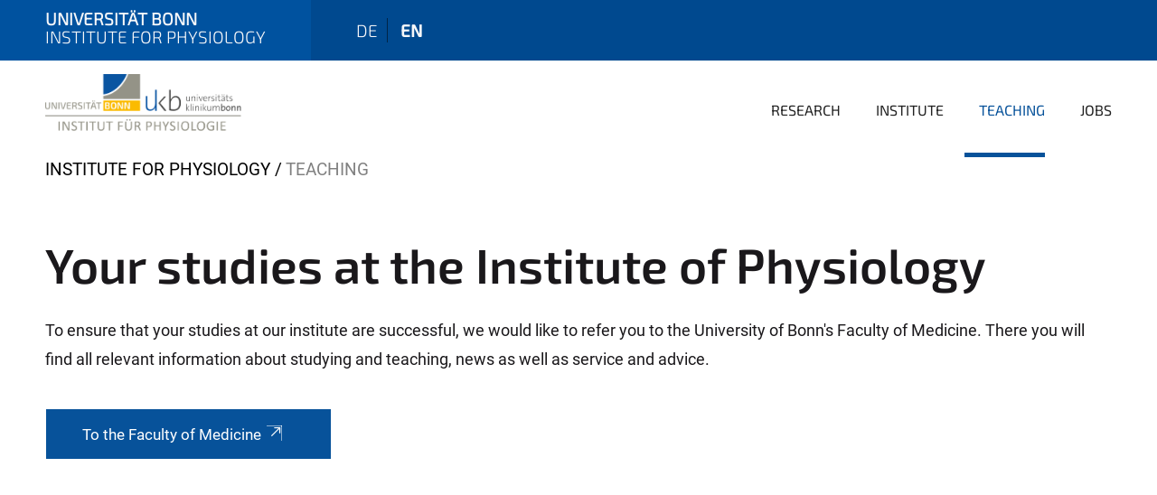

--- FILE ---
content_type: text/html;charset=utf-8
request_url: https://www.physiologie.uni-bonn.de/en/teaching
body_size: 5496
content:
<!DOCTYPE html>
<html xmlns="http://www.w3.org/1999/xhtml" lang="en" xml:lang="en">
<head><meta http-equiv="Content-Type" content="text/html; charset=UTF-8" /><link rel="alternate" hreflang="de" href="https://www.physiologie.uni-bonn.de/de/lehre/lehre" /><link rel="alternate" hreflang="en" href="https://www.physiologie.uni-bonn.de/en/teaching/teaching" /><link data-head-resource="1" rel="stylesheet" href="/++theme++barceloneta/css/barceloneta.min.css" /><link data-head-resource="1" rel="stylesheet" type="text/css" href="/++theme++unibonn.theme/css/style.css?tag=10-12-2025_10-44-03" /><link rel="canonical" href="https://www.physiologie.uni-bonn.de/en/teaching" /><link rel="preload icon" type="image/vnd.microsoft.icon" href="https://www.physiologie.uni-bonn.de/en/favicon.ico" /><link rel="mask-icon" href="https://www.physiologie.uni-bonn.de/en/favicon.ico" /><link href="https://www.physiologie.uni-bonn.de/en/@@search" rel="search" title="Search this site" /><link data-bundle="easyform" href="https://www.physiologie.uni-bonn.de/++webresource++b6e63fde-4269-5984-a67a-480840700e9a/++resource++easyform.css" media="all" rel="stylesheet" type="text/css" /><link data-bundle="multilingual" href="https://www.physiologie.uni-bonn.de/++webresource++f30a16e6-dac4-5f5f-a036-b24364abdfc8/++resource++plone.app.multilingual.stylesheet/multilingual.css" media="all" rel="stylesheet" type="text/css" /><link data-bundle="plone-fullscreen" href="https://www.physiologie.uni-bonn.de/++webresource++ac83a459-aa2c-5a45-80a9-9d3e95ae0847/++plone++static/plone-fullscreen/fullscreen.css" media="all" rel="stylesheet" type="text/css" /><script async="True" data-bundle="plone-fullscreen" integrity="sha384-yAbXscL0aoE/0AkFhaGNz6d74lDy9Cz7PXfkWNqRnFm0/ewX0uoBBoyPBU5qW7Nr" src="https://www.physiologie.uni-bonn.de/++webresource++6aa4c841-faf5-51e8-8109-90bd97e7aa07/++plone++static/plone-fullscreen/fullscreen.js"></script><script data-bundle="plone" integrity="sha384-6Wh7fW8sei4bJMY3a6PIfr5jae6gj9dIadjpiDZBJsr9pJ5gW0bsg0IzoolcL3H0" src="https://www.physiologie.uni-bonn.de/++webresource++cff93eba-89cf-5661-8beb-464cc1d0cbc7/++plone++static/bundle-plone/bundle.min.js"></script><script data-head-resource="1" src="/++theme++unibonn.theme/js/libs.js?tag=10-12-2025_10-44-19"></script><script data-head-resource="1" src="/++theme++unibonn.theme/js/script.js?tag=10-12-2025_10-44-19"></script>
  <meta charset="utf-8"><meta charset="utf-8" /><meta name="twitter:card" content="summary" /><meta property="og:site_name" content="Institut für Physiologie - Universität Bonn" /><meta property="og:title" content="Teaching" /><meta property="og:type" content="website" /><meta property="og:description" content="" /><meta property="og:url" content="https://www.physiologie.uni-bonn.de/en/teaching" /><meta property="og:image" content="https://www.physiologie.uni-bonn.de/++resource++plone-logo.svg" /><meta property="og:image:type" content="image/svg+xml" /><meta name="viewport" content="width=device-width, initial-scale=1.0" /><meta name="generator" content="Plone - https://plone.org/" /></meta>
  <meta http-equiv="X-UA-Compatible" content="IE=edge"><meta charset="utf-8" /><meta name="twitter:card" content="summary" /><meta property="og:site_name" content="Institut für Physiologie - Universität Bonn" /><meta property="og:title" content="Teaching" /><meta property="og:type" content="website" /><meta property="og:description" content="" /><meta property="og:url" content="https://www.physiologie.uni-bonn.de/en/teaching" /><meta property="og:image" content="https://www.physiologie.uni-bonn.de/++resource++plone-logo.svg" /><meta property="og:image:type" content="image/svg+xml" /><meta name="viewport" content="width=device-width, initial-scale=1.0" /><meta name="generator" content="Plone - https://plone.org/" /></meta>
  <meta name="viewport" content="width=device-width, initial-scale=1"><meta charset="utf-8" /><meta name="twitter:card" content="summary" /><meta property="og:site_name" content="Institut für Physiologie - Universität Bonn" /><meta property="og:title" content="Teaching" /><meta property="og:type" content="website" /><meta property="og:description" content="" /><meta property="og:url" content="https://www.physiologie.uni-bonn.de/en/teaching" /><meta property="og:image" content="https://www.physiologie.uni-bonn.de/++resource++plone-logo.svg" /><meta property="og:image:type" content="image/svg+xml" /><meta name="viewport" content="width=device-width, initial-scale=1.0" /><meta name="generator" content="Plone - https://plone.org/" /></meta>
  <title>Teaching — Institute for Physiology</title>
</head>
<body id="visual-portal-wrapper" class="col-content frontend icons-on navigation-theme-navigation_default portaltype-tilepage section-teaching site-en subsection-teaching template-view thumbs-on userrole-anonymous viewpermission-view view-mode is-tilepage is-default-page" dir="ltr" data-base-url="https://www.physiologie.uni-bonn.de/en/teaching/teaching" data-view-url="https://www.physiologie.uni-bonn.de/en/teaching/teaching" data-portal-url="https://www.physiologie.uni-bonn.de" data-i18ncatalogurl="https://www.physiologie.uni-bonn.de/plonejsi18n" data-lazy_loading_image_scales="[{&quot;id&quot;: &quot;large&quot;, &quot;value&quot;: 768}, {&quot;id&quot;: &quot;preview&quot;, &quot;value&quot;: 400}, {&quot;id&quot;: &quot;mini&quot;, &quot;value&quot;: 200}, {&quot;id&quot;: &quot;thumb&quot;, &quot;value&quot;: 128}, {&quot;id&quot;: &quot;tile&quot;, &quot;value&quot;: 64}, {&quot;id&quot;: &quot;icon&quot;, &quot;value&quot;: 32}, {&quot;id&quot;: &quot;listing&quot;, &quot;value&quot;: 16}]" data-pat-pickadate="{&quot;date&quot;: {&quot;selectYears&quot;: 200}, &quot;time&quot;: {&quot;interval&quot;: 5 } }" data-pat-plone-modal="{&quot;actionOptions&quot;: {&quot;displayInModal&quot;: false}}"><div class="outer-wrapper">
    <div class="inner-wrapper">

      <div id="fontfamilies">
  <style>@font-face{font-family:'testfont';src: url('https://www.physiologie.uni-bonn.de/font-families/default-fonts/view/++widget++form.widgets.file_eot/@@download');src: url('https://www.physiologie.uni-bonn.de/font-families/default-fonts/view/++widget++form.widgets.file_eot/@@download') format('embedded-opentype'),url('https://www.physiologie.uni-bonn.de/font-families/default-fonts/view/++widget++form.widgets.file_svg/@@download') format('svg'),url('https://www.physiologie.uni-bonn.de/font-families/default-fonts/view/++widget++form.widgets.file_woff/@@download') format('woff'),url('https://www.physiologie.uni-bonn.de/font-families/default-fonts/view/++widget++form.widgets.file_ttf/@@download') format('truetype');font-weight:normal;font-style:normal;}.testfont-icon-home:before{content:"\e902";font-family:testfont}.testfont-icon-pencil:before{content:"\e905";font-family:testfont}.testfont-icon-music:before{content:"\e911";font-family:testfont}.testfont-icon-bell:before{content:"\e951";font-family:testfont}
@font-face{font-family:'uni-bonn';src: url('https://www.physiologie.uni-bonn.de/font-families/unibonn-fonts/view/++widget++form.widgets.file_eot/@@download');src: url('https://www.physiologie.uni-bonn.de/font-families/unibonn-fonts/view/++widget++form.widgets.file_eot/@@download') format('embedded-opentype'),url('https://www.physiologie.uni-bonn.de/font-families/unibonn-fonts/view/++widget++form.widgets.file_svg/@@download') format('svg'),url('https://www.physiologie.uni-bonn.de/font-families/unibonn-fonts/view/++widget++form.widgets.file_woff/@@download') format('woff'),url('https://www.physiologie.uni-bonn.de/font-families/unibonn-fonts/view/++widget++form.widgets.file_ttf/@@download') format('truetype');font-weight:normal;font-style:normal;}.uni-bonn-icon-arrow-down:before{content:"\e900";font-family:uni-bonn}.uni-bonn-icon-arrow-top:before{content:"\e901";font-family:uni-bonn}.uni-bonn-icon-close:before{content:"\e902";font-family:uni-bonn}.uni-bonn-icon-arrow-right:before{content:"\e903";font-family:uni-bonn}.uni-bonn-icon-arrow-left:before{content:"\e904";font-family:uni-bonn}.uni-bonn-icon-external:before{content:"\e905";font-family:uni-bonn}.uni-bonn-icon-search:before{content:"\e906";font-family:uni-bonn}.uni-bonn-icon-whatsapp-outline:before{content:"\e907";font-family:uni-bonn}.uni-bonn-icon-whatsapp:before{content:"\e908";font-family:uni-bonn}.uni-bonn-icon-youtube:before{content:"\e909";font-family:uni-bonn}.uni-bonn-icon-youtube-outline:before{content:"\e90a";font-family:uni-bonn}.uni-bonn-icon-instagram:before{content:"\e90b";font-family:uni-bonn}.uni-bonn-icon-instagram-outline:before{content:"\e90c";font-family:uni-bonn}.uni-bonn-icon-linkedin:before{content:"\e90d";font-family:uni-bonn}.uni-bonn-icon-linkedin-outline:before{content:"\e90e";font-family:uni-bonn}.uni-bonn-icon-xing:before{content:"\e90f";font-family:uni-bonn}.uni-bonn-icon-xing-outline:before{content:"\e910";font-family:uni-bonn}.uni-bonn-icon-twitter:before{content:"\e911";font-family:uni-bonn}.uni-bonn-icon-twitter-outline:before{content:"\e912";font-family:uni-bonn}.uni-bonn-icon-facebook:before{content:"\e913";font-family:uni-bonn}.uni-bonn-icon-facebook-outline:before{content:"\e914";font-family:uni-bonn}.uni-bonn-icon-navigation:before{content:"\e915";font-family:uni-bonn}.uni-bonn-icon-phone-book:before{content:"\e917";font-family:uni-bonn}.uni-bonn-icon-information:before{content:"\e918";font-family:uni-bonn}.uni-bonn-icon-checkbox:before{content:"\e919";font-family:uni-bonn}.uni-bonn-icon-filter-kachel:before{content:"\e91a";font-family:uni-bonn}.uni-bonn-icon-filter:before{content:"\e91b";font-family:uni-bonn}.uni-bonn-icon-filter-liste:before{content:"\e91c";font-family:uni-bonn}.uni-bonn-icon-delete:before{content:"\e91d";font-family:uni-bonn}.uni-bonn-icon-filter-liste-inaktiv:before{content:"\e91e";font-family:uni-bonn}.uni-bonn-icon-cheackbox-aktiv:before{content:"\e91f";font-family:uni-bonn}.uni-bonn-icon-filter-kachel-aktiv:before{content:"\e920";font-family:uni-bonn}.uni-bonn-icon-event:before{content:"\e921";font-family:uni-bonn}.uni-bonn-icon-video:before{content:"\e922";font-family:uni-bonn}.uni-bonn-icon-phone:before{content:"\e923";font-family:uni-bonn}.uni-bonn-icon-fax:before{content:"\e924";font-family:uni-bonn}.uni-bonn-icon-link:before{content:"\e925";font-family:uni-bonn}.uni-bonn-icon-download:before{content:"\e926";font-family:uni-bonn}.uni-bonn-icon-print:before{content:"\e927";font-family:uni-bonn}.uni-bonn-icon-x:before{content:"\e928";font-family:uni-bonn}.uni-bonn-icon-x-outline:before{content:"\e929";font-family:uni-bonn}.uni-bonn-icon-bluesky:before{content:"\e92a";font-family:uni-bonn}.uni-bonn-icon-bluesky-outline:before{content:"\e92b";font-family:uni-bonn}.uni-bonn-icon-location-2:before{content:"\e916";font-family:uni-bonn}.uni-bonn-icon-mastodon:before{content:"\e92c";font-family:uni-bonn}.uni-bonn-icon-mastodon-outline:before{content:"\e92d";font-family:uni-bonn}
@font-face{font-family:'Uni-Bonn-official';src: url('https://www.physiologie.uni-bonn.de/font-families/uni-bonn-official/view/++widget++form.widgets.file_eot/@@download');src: url('https://www.physiologie.uni-bonn.de/font-families/uni-bonn-official/view/++widget++form.widgets.file_eot/@@download') format('embedded-opentype'),url('https://www.physiologie.uni-bonn.de/font-families/uni-bonn-official/view/++widget++form.widgets.file_svg/@@download') format('svg'),url('https://www.physiologie.uni-bonn.de/font-families/uni-bonn-official/view/++widget++form.widgets.file_woff/@@download') format('woff'),url('https://www.physiologie.uni-bonn.de/font-families/uni-bonn-official/view/++widget++form.widgets.file_ttf/@@download') format('truetype');font-weight:normal;font-style:normal;}.Uni-Bonn-official-icon-fakten-zahlen:before{content:"\e900";font-family:Uni-Bonn-official}.Uni-Bonn-official-icon-forschung:before{content:"\e901";font-family:Uni-Bonn-official}.Uni-Bonn-official-icon-informationen:before{content:"\e902";font-family:Uni-Bonn-official}.Uni-Bonn-official-icon-orientierung:before{content:"\e903";font-family:Uni-Bonn-official}.Uni-Bonn-official-icon-transfer:before{content:"\e904";font-family:Uni-Bonn-official}.Uni-Bonn-official-icon-promotion:before{content:"\e905";font-family:Uni-Bonn-official}.Uni-Bonn-official-icon-hochschulsport:before{content:"\e906";font-family:Uni-Bonn-official}.Uni-Bonn-official-icon-it:before{content:"\e907";font-family:Uni-Bonn-official}.Uni-Bonn-official-icon-argelander:before{content:"\e908";font-family:Uni-Bonn-official}.Uni-Bonn-official-icon-diversity:before{content:"\e909";font-family:Uni-Bonn-official}.Uni-Bonn-official-icon-sprache:before{content:"\e90a";font-family:Uni-Bonn-official}.Uni-Bonn-official-icon-veranstaltung:before{content:"\e90b";font-family:Uni-Bonn-official}.Uni-Bonn-official-icon-studieren:before{content:"\e90c";font-family:Uni-Bonn-official}.Uni-Bonn-official-icon-ranking:before{content:"\e90d";font-family:Uni-Bonn-official}.Uni-Bonn-official-icon-beratung:before{content:"\e90e";font-family:Uni-Bonn-official}.Uni-Bonn-official-icon-foerderung:before{content:"\e90f";font-family:Uni-Bonn-official}.Uni-Bonn-official-icon-qualitaetssicherung:before{content:"\e910";font-family:Uni-Bonn-official}.Uni-Bonn-official-icon-lernplattform:before{content:"\e911";font-family:Uni-Bonn-official}.Uni-Bonn-official-icon-alumni:before{content:"\e912";font-family:Uni-Bonn-official}.Uni-Bonn-official-icon-postdocs:before{content:"\e913";font-family:Uni-Bonn-official}.Uni-Bonn-official-icon-strategie:before{content:"\e914";font-family:Uni-Bonn-official}.Uni-Bonn-official-icon-lehre:before{content:"\e91c";font-family:Uni-Bonn-official}.Uni-Bonn-official-icon-exellenz:before{content:"\e91d";font-family:Uni-Bonn-official}.Uni-Bonn-official-icon-multiplikatoren:before{content:"\e91e";font-family:Uni-Bonn-official}.Uni-Bonn-official-icon-kontakt:before{content:"\e91f";font-family:Uni-Bonn-official}.Uni-Bonn-official-icon-ort:before{content:"\e920";font-family:Uni-Bonn-official}.Uni-Bonn-official-icon-international:before{content:"\e921";font-family:Uni-Bonn-official}.Uni-Bonn-official-icon-sprechstunde:before{content:"\e922";font-family:Uni-Bonn-official}.Uni-Bonn-official-icon-fortbildung:before{content:"\e923";font-family:Uni-Bonn-official}.Uni-Bonn-official-icon-bibliothek:before{content:"\e924";font-family:Uni-Bonn-official}.Uni-Bonn-official-icon-oeffnungszeiten:before{content:"\e925";font-family:Uni-Bonn-official}.Uni-Bonn-official-icon-auszeichnungen:before{content:"\e926";font-family:Uni-Bonn-official}.Uni-Bonn-official-icon-unie915:before{content:"\e915";font-family:Uni-Bonn-official}.Uni-Bonn-official-icon-unie916:before{content:"\e916";font-family:Uni-Bonn-official}.Uni-Bonn-official-icon-unie917:before{content:"\e917";font-family:Uni-Bonn-official}.Uni-Bonn-official-icon-unie918:before{content:"\e918";font-family:Uni-Bonn-official}.Uni-Bonn-official-icon-unie919:before{content:"\e919";font-family:Uni-Bonn-official}.Uni-Bonn-official-icon-unie91a:before{content:"\e91a";font-family:Uni-Bonn-official}.Uni-Bonn-official-icon-unie91b:before{content:"\e91b";font-family:Uni-Bonn-official}.Uni-Bonn-official-icon-transfer-puzzle:before{content:"\e927";font-family:Uni-Bonn-official}.Uni-Bonn-official-icon-transfer-arrow:before{content:"\e928";font-family:Uni-Bonn-official}</style>
</div>
      

      <div id="unibonn-topbar" class="unibonn-institute-topbar show-title">
    <div class="container">
        <div class="row">
            <div class="col-md-9" id="topbar-left-wrapper">
                <div id="unibonn-institute-portalname">
                    
                        <p id="unibonn-title">Universität Bonn</p>
                        
                    
                    <p id="institute-title">Institute for Physiology</p>
                </div>
                <div id="language-selector">
                    
  <ul class="languageselector">
    
      <li class=" language-de">
        <a href="https://www.physiologie.uni-bonn.de/@@multilingual-selector/99a1078b4f54449286a4bf3882ebb09b/de?set_language=de" title="Deutsch">
          
          de
        </a>
      </li>
    
      <li class="currentLanguage  language-en">
        <a href="https://www.physiologie.uni-bonn.de/@@multilingual-selector/99a1078b4f54449286a4bf3882ebb09b/en?set_language=en" title="English">
          
          en
        </a>
      </li>
    
  </ul>


                </div>
            </div>
            <div class="col-md-3" id="topbar-right-wrapper">
                
  

            </div>
        </div>
    </div>
</div>

      <header id="company-header" class="unibonn">

    <div class="header-template-1 header-image-size-2">
      <div class="container">
        <div id="company-topbar" class="container ">
          
  <div id="company-logo">
    
      <a class="portal-logo logo_desktop" href="https://www.physiologie.uni-bonn.de/en" title="Institut für Physiologie - Universität Bonn">
        <img alt="Institut für Physiologie - Universität Bonn" title="Institut für Physiologie - Universität Bonn" src="https://www.physiologie.uni-bonn.de/en/@@logo?logo_type=logo_desktop" />
      </a>
    
      <a class="portal-logo logo_mobile" href="https://www.physiologie.uni-bonn.de/en" title="Institut für Physiologie - Universität Bonn">
        <img alt="Institut für Physiologie - Universität Bonn" title="Institut für Physiologie - Universität Bonn" src="https://www.physiologie.uni-bonn.de/en/++theme++unibonn.theme/images/logos/logo_mobile.svg" />
      </a>
    
      <a class="portal-logo logo_mobile_navigation" href="https://www.physiologie.uni-bonn.de/en" title="Institut für Physiologie - Universität Bonn">
        <img alt="Institut für Physiologie - Universität Bonn" title="Institut für Physiologie - Universität Bonn" src="https://www.physiologie.uni-bonn.de/en/++theme++unibonn.theme/images/logos/logo_mobile_navigation.svg" />
      </a>
    
  </div>

          
  <div class="language-selector-container">
    <div class="language-selector">
      
        
      
        <div>
          <span class="text">en</span>
          <span class="icon interaktiv-icon-basetilestheme-arrow-top"></span>
        </div>
      
      <ul class="lang-dropdown">
        <li class="">
          <a href="https://www.physiologie.uni-bonn.de/@@multilingual-selector/99a1078b4f54449286a4bf3882ebb09b/de?set_language=de">de</a>
        </li>
        <li class="selected">
          <a href="https://www.physiologie.uni-bonn.de/@@multilingual-selector/99a1078b4f54449286a4bf3882ebb09b/en?set_language=en">en</a>
        </li>
      </ul>
    </div>
  </div>

          <div id="navigation-overlay"></div>
          

  <div class="sidenavigation-links">
    <button id="toggle-navigation" class="sidenavigation-link" aria-label="Toggle Navigation">
      <i class="icon-unibonn-navigation"></i>
    </button>
    
  </div>

  
    <div id="company-navigation-main" class="desktop">
      <nav class="main-navigation">
        
  <ul class="main-navigation-sections">
    
      <li class="section-0 has-subsections">
        <a class="has-subsections" href="https://www.physiologie.uni-bonn.de/en/research" data-uid="97f2885575ae4e0fbe094cea4f4fd885">
          Research
        </a>
      </li>
    
      <li class="section-0">
        <a class="" href="https://www.physiologie.uni-bonn.de/en/institute" data-uid="6791be8aa9284a9085d40bad7a69e2aa">
          Institute
        </a>
      </li>
    
      <li class="section-0 in-path">
        <a class="" href="https://www.physiologie.uni-bonn.de/en/teaching" data-uid="67bb74c718ee4667a32c95e48729f598">
          Teaching
        </a>
      </li>
    
      <li class="section-0">
        <a class="" href="https://www.physiologie.uni-bonn.de/en/jobs" data-uid="0f527f8483cb4f279545bb0a4873c2cb">
          Jobs
        </a>
      </li>
    
    
  </ul>

      </nav>
    </div>

    <div id="company-navigation" class="menu">
      <button class="close-navigation-menu close-desktop-navigation" aria-label="close">
        <i class="icon-unibonn-close"></i>
      </button>

      <div id="navigation-menu-header">
        
          <a class="portal-logo logo_mobile_menu" href="https://www.physiologie.uni-bonn.de/en" title="Institut für Physiologie - Universität Bonn">
            <img alt="Institut für Physiologie - Universität Bonn" title="Institut für Physiologie - Universität Bonn" src="https://www.physiologie.uni-bonn.de/en/++theme++unibonn.theme/images/logos/logo_mobile_navigation.svg" />
          </a>
        

        <ul class="navigation-menu-header-actions">
          
          <li>
            <a class="close-navigation-menu" id="close-navigation" title="close">
              <i class="icon-unibonn-navigation"></i>
            </a>
          </li>
        </ul>
      </div>

      <div class="searchbar">
        <form action="https://www.physiologie.uni-bonn.de/en/search">
          <button class="start-search" aria-label="Start Search"><i class="left icon-unibonn icon-unibonn-search"></i>
          </button>
          <input class="search-input" type="text" name="SearchableText" aria-label="Search" />
          <button class="clear-search" aria-label="Clear Search"><i class="icon-unibonn icon-unibonn-close"></i>
          </button>
        </form>
      </div>

      <nav class="main-navigation">
        <div class="navigation-level">
          <div class="spinner" style="display: block"></div>
        </div>
      </nav>

    </div>
  

        </div>
      </div>
      
  

    </div>

  </header>

      <div id="anchors"></div>

      <div id="company-content" class="container-fluid main-content-wrapper">
        <div class="row status-message-row set-max-width">
          <aside id="global_statusmessage" class="container">
      

      <div>
      </div>
    </aside>
        </div>
        <nav class="breadcrumbs">
  <span id="breadcrumbs-you-are-here" class="hiddenStructure">You are here:</span>

  <ol aria-labelledby="breadcrumbs-you-are-here">
    <li id="breadcrumbs-home">
      <a href="https://www.physiologie.uni-bonn.de/en">Institute for Physiology</a>
    </li>
    <li id="breadcrumbs-1">
      
        
        <span id="breadcrumbs-current">Teaching</span>
      
    </li>
  </ol>
</nav>
        <main id="main-container" class="row">
          <div id="column1-container"></div>
          <div class="col-xs-12 col-sm-12 no-padding">
              <article id="content">

            

              <header>

                <div id="viewlet-above-content-title">
</div>

                
  


                <div id="viewlet-below-content-title">
</div>

                
  


                <div id="viewlet-below-content-description"></div>

              </header>

              <div id="viewlet-above-content-body"></div>

              <div id="content-core">
                
  

    <div id="tile-page-content" data-tinymce="" data-lazy-validation-errors="{}" data-placeholder-info="Placeholderimage">

      <div class="tile-page" data-url="https://www.physiologie.uni-bonn.de/en/teaching/teaching" data-uid="1ebac3865dde4acd8b2c54fec0e600a8">
        <div class="tile-rows-wrapper">

          

          
            
              


<div id="sgii17727cki" class="tile-row columns-1 tile-row-dynamic-content-width break-on-tablet break-on-mobile default-direction" style="margin-top:0px;margin-bottom:0px;padding-top:30px;padding-bottom:30px;padding-left:0px;padding-right:0px;" data-uid="sgii17727cki" data-url="https://www.physiologie.uni-bonn.de/en/teaching/teaching" data-position="0" data-portal_type="TileRowCT">

  

  <div class="background-options">

  
  
  
  
  

</div>

  <div class="tiles-wrapper">
    
      

  <div id="tkoqb9sn0y73" data-uid="tkoqb9sn0y73" data-url="https://www.physiologie.uni-bonn.de/en/teaching/teaching" class="tile-valign-top tile tile-frame" style="margin-left:0px;margin-right:0px;margin-top:0px;margin-bottom:0px;padding-left:0px;padding-right:0px;padding-top:0px;padding-bottom:0px;" data-jsinit="" data-gridsize="12">

    

    <div class="background-options">

  
  
  
  
  

</div>

    <span></span>
    <div class="tile-content">
    <div class="tile-rows-wrapper">
      
        


<div id="xib0gggi55p0" class="tile-row columns-1 tile-row-dynamic-content-width break-on-tablet break-on-mobile default-direction" style="margin-top:0px;margin-bottom:0px;padding-top:0px;padding-bottom:0px;padding-left:0px;padding-right:0px;" data-uid="xib0gggi55p0" data-url="https://www.physiologie.uni-bonn.de/en/teaching/teaching" data-position="0" data-portal_type="TileRowCT">

  

  <div class="background-options">

  
  
  
  
  

</div>

  <div class="tiles-wrapper">
    
      
  <div id="0metes87l49b" data-uid="0metes87l49b" data-url="https://www.physiologie.uni-bonn.de/en/teaching/teaching" class="tile-valign-stretch tile tile-spacer" style="margin-left:0px;margin-right:0px;margin-top:0px;margin-bottom:0px;padding-left:0px;padding-right:0px;padding-top:0px;padding-bottom:0px;" data-jsinit="setupTileSpacer" data-gridsize="12">

    

    

    <span></span>
    <div class="tile-content">
    <div class="tile-spacer-wrapper" style="height: 20px;">
    </div>
  </div>
    <span></span>

    
  


  </div>


    
  </div>

  

</div>




      
        


<div id="vwix80k9zp2w" class="tile-row columns-1 tile-row-dynamic-content-width break-on-tablet break-on-mobile default-direction" style="margin-top:0px;margin-bottom:0px;padding-top:0px;padding-bottom:0px;padding-left:0px;padding-right:0px;" data-uid="vwix80k9zp2w" data-url="https://www.physiologie.uni-bonn.de/en/teaching/teaching" data-position="0" data-portal_type="TileRowCT">

  

  <div class="background-options">

  
  
  
  
  

</div>

  <div class="tiles-wrapper">
    
      
  <div id="11u4l56ejhmj" data-uid="11u4l56ejhmj" data-url="https://www.physiologie.uni-bonn.de/en/teaching/teaching" class="tile-valign-top tile tile-subheadline text-nocolor" style="margin-left:0px;margin-right:0px;margin-top:0px;margin-bottom:0px;padding-left:0px;padding-right:0px;padding-top:0px;padding-bottom:5px;" data-jsinit="setupTileSubheadline" data-gridsize="12">

    

    <div class="background-options">

  
  
  
  
  

</div>

    <span></span>
    <div class="tile-content ">

    <h1 class="heading-tag header-h1 left " style="">
      Your studies at the Institute of Physiology
    </h1>
    
    
    
    
    
  </div>
    <span></span>

    
  


  </div>


    
  </div>

  

</div>




      
        


<div id="186y06kkz2tb" class="tile-row columns-1 tile-row-dynamic-content-width break-on-tablet break-on-mobile default-direction" style="margin-top:0px;margin-bottom:0px;padding-top:0px;padding-bottom:0px;padding-left:0px;padding-right:0px;" data-uid="186y06kkz2tb" data-url="https://www.physiologie.uni-bonn.de/en/teaching/teaching" data-position="0" data-portal_type="TileRowCT">

  

  <div class="background-options">

  
  
  
  
  

</div>

  <div class="tiles-wrapper">
    
      
  <div id="sxd4eh9tlvw6" data-uid="sxd4eh9tlvw6" data-url="https://www.physiologie.uni-bonn.de/en/teaching/teaching" class="tile-valign-top tile tile-text text-nocolor custom-font-size custom-line-height" style="margin-left:0px;margin-right:0px;margin-top:0px;margin-bottom:0px;padding-left:0px;padding-right:0px;padding-top:0px;padding-bottom:20px;font-size:1.05rem;line-height:32px;" data-jsinit="setupTileText" data-gridsize="12">

    

    <div class="background-options">

  
  
  
  
  

</div>

    <span></span>
    <div class="tile-content ">
    <p>To ensure that your studies at our institute are successful, we would like to refer you to the University of Bonn's Faculty of Medicine. There you will find all relevant information about studying and teaching, news as well as service and advice.</p>
    
  </div>
    <span></span>

    
  


  </div>

    
  </div>

  

</div>




      
        


<div id="yvafeh2zjgfm" class="tile-row columns-1 tile-row-dynamic-content-width break-on-tablet break-on-mobile default-direction" style="margin-top:0px;margin-bottom:0px;padding-top:0px;padding-bottom:0px;padding-left:0px;padding-right:0px;" data-uid="yvafeh2zjgfm" data-url="https://www.physiologie.uni-bonn.de/en/teaching/teaching" data-position="0" data-portal_type="TileRowCT">

  

  <div class="background-options">

  
  
  
  
  

</div>

  <div class="tiles-wrapper">
    
      
  <div id="lpf8y7ghsijt" data-uid="lpf8y7ghsijt" data-url="https://www.physiologie.uni-bonn.de/en/teaching/teaching" class="tile-valign-top tile-halign-left tile tile-button" style="margin-left:0px;margin-right:0px;margin-top:0px;margin-bottom:0px;padding-left:0px;padding-right:0px;padding-top:0px;padding-bottom:0px;" data-jsinit="" data-gridsize="12">

    

    <div class="background-options">

  
  
  
  
  

</div>

    <span></span>
    <div class="tile-content tile-button-content" style="color:#FFFFFF;color_hover:#1A181B;">

    <a class="button" style="border-top:1px #FFFFFF solid;border-right:1px #FFFFFF solid;border-bottom:1px #FFFFFF solid;border-left:1px #FFFFFF solid;background:#07529A;padding-top:15px;padding-bottom:15px;padding-left:40px;padding-right:40px;color:#FFFFFF;justify-content:center;" data-icon-orientation="left" onmouseout="adjustTileButtonStyling(this, 'border-top:1px #FFFFFF solid;border-right:1px #FFFFFF solid;border-bottom:1px #FFFFFF solid;border-left:1px #FFFFFF solid;background:#07529A;padding-top:15px;padding-bottom:15px;padding-left:40px;padding-right:40px;color:#FFFFFF;justify-content:center;', 'color:#FFFFFF;')" onmouseover="adjustTileButtonStyling(this, 'border-top:1px #07529A solid;border-right:1px #07529A solid;border-bottom:1px #07529A solid;border-left:1px #07529A solid;background:rgba(0, 0, 0, 0);padding-top:15px;padding-bottom:15px;padding-left:40px;padding-right:40px;color:#1A181B;justify-content:center;', 'color:#1A181B;')" target="_blank" href="https://www.medfak.uni-bonn.de/de/studium-lehre">
      
      <span>To the Faculty of Medicine</span>
    </a>

  </div>
    <span></span>

    
  


  </div>


    
  </div>

  

</div>




      
        


<div id="djlrbbgx58d4" class="tile-row columns-1 tile-row-dynamic-content-width break-on-tablet break-on-mobile default-direction" style="margin-top:0px;margin-bottom:0px;padding-top:0px;padding-bottom:0px;padding-left:0px;padding-right:0px;" data-uid="djlrbbgx58d4" data-url="https://www.physiologie.uni-bonn.de/en/teaching/teaching" data-position="0" data-portal_type="TileRowCT">

  

  <div class="background-options">

  
  
  
  
  

</div>

  <div class="tiles-wrapper">
    
      
  <div id="61y862vot98i" data-uid="61y862vot98i" data-url="https://www.physiologie.uni-bonn.de/en/teaching/teaching" class="tile-valign-stretch tile tile-spacer" style="margin-left:0px;margin-right:0px;margin-top:0px;margin-bottom:0px;padding-left:0px;padding-right:0px;padding-top:0px;padding-bottom:0px;" data-jsinit="setupTileSpacer" data-gridsize="12">

    

    

    <span></span>
    <div class="tile-content">
    <div class="tile-spacer-wrapper" style="height: 150px;">
    </div>
  </div>
    <span></span>

    
  


  </div>


    
  </div>

  

</div>




      
    </div>
  </div>
    <span></span>

    
  
  
  


  </div>



    
  </div>

  

</div>




            
            
          

        </div>
      </div>

      

      
    </div>

  

              </div>

              <div id="viewlet-below-content-body">


</div>

            
            <footer>
              <div id="viewlet-below-content">
</div>
            </footer>
          </article>
          </div>
          <div id="column2-container"></div>
        </main>
      </div>

      <div id="spinner">
        <div class="spinner-box">
          Wird geladen
        </div>
        <div class="loader">
          <span></span>
          <span></span>
          <span></span>
          <span></span>
        </div>
      </div>
      

      <footer id="company-footer" class="unibonn">
        
        
        
  <div id="upper-footer">
    <div class="container">
      <div class="row">
        <div class="col-md-6">
          
            <a class="email" href="mailto:physio@ukbonn.de">
                physio@ukbonn.de
            </a>
            
            <br />
          
          <a class="phone" href="tel:+49 228 287 53204">
            +49 228 287 53204
          </a><br />
          <span class="information">
            Nussallee 11, 53151 Bonn
          </span>
        </div>

        <div class="col-sm-6 col-md-6">
          
            
              <span class="header">Recommended links</span>
            
            <div class="direct-links">
              <a href="https://www.medfak.uni-bonn.de/" title="Faculty of Medicine">Faculty of Medicine</a>
              <a href="https://bonn-neuroscience.de/" title="Bonn Center of Neurosciences">Bonn Center of Neurosciences</a>
              <a href="https://btc.uni-bonn.de/" title="Bonn Technology Campus">Bonn Technology Campus</a>
            </div>
          
          <div class="clear"></div>
          <div class="social-media">
            <a target="_blank" href="https://twitter.com/ikadow" title="Twitter"><i class="icon-unibonn uni-bonn-icon-twitter-outline"></i></a>
          </div>
        </div>
      </div>
    </div>
  </div>

  <div id="lower-footer">
    <div class="container">
      <div class="row">
        <div class="col-md-6">
          <span class="company-name">
            Institut für Physiologie
          </span>
          
        </div>
        <div class="col-md-6">
          <div class="site-actions">
            
              <a href="https://www.physiologie.uni-bonn.de/de/impressum">Impressum</a>
            
              <a href="https://www.physiologie.uni-bonn.de/de/datenschutz">Datenschutz</a>
            
              <a href="https://www.chancengerechtigkeit.uni-bonn.de/en/accessibility?form.widgets.affected_page__url_=https%3A%2F%2Fwww.physiologie.uni-bonn.de%2Fen%2Fteaching">Accessibility</a>
            
          </div>
        </div>
      </div>
    </div>
  </div>


      </footer>

    </div>
  </div><div id="unibonn-scripts"></div></body>
</html>